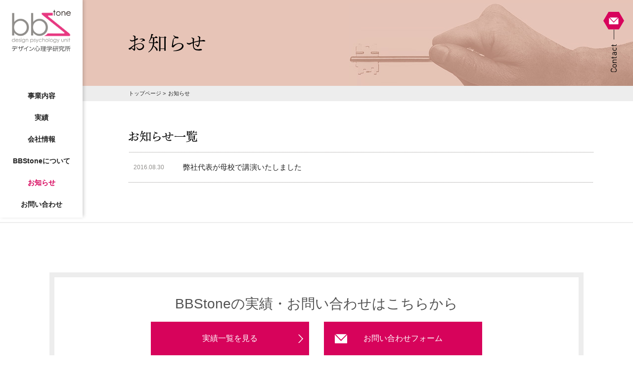

--- FILE ---
content_type: text/html; charset=UTF-8
request_url: https://www.bbstonedpu.com/news/date/2016/08/?post_type=news
body_size: 6160
content:
<!DOCTYPE html>
<html lang="ja" id="scrolltop" prefix="og: http://ogp.me/ns#">
<head>
<meta charset="UTF-8">
<meta http-equiv="X-UA-Compatible" content="IE=edge">
<title>8月 | 2016 | 株式会社BBStoneデザイン心理学研究所</title>
<meta name="description" content="日比野治雄が提唱『デザイン界の産業革命を～ユニバーサルデザインをも包含するパラダイム』今まで主観的でしかなかったデザインの見やすさ、安全性、使いやすさ、印象などを、心理学・工学の視点から客観的に評価・測定する日本初の技術">
<meta name="keywords" content="デザイン心理学とは,千葉大学,大学院,工学研究科,デザイン心理学研究室">
<meta name="format-detection" content="telephone=no,address=no,email=no">
<meta name="viewport" content="width=device-width, initial-scale=1.0" id="vp">
<meta property="og:locale" content="ja_JP">
<meta property="og:title" content="株式会社BBStoneデザイン心理学研究所">
<meta property="og:url" content="http://www.bbstonedpu.com/">
<meta property="og:type" content="website">
<meta property="og:image" content="/imgs/common/ogp.jpg">
<meta property="og:site_name" content="株式会社BBStoneデザイン心理学研究所">
<meta property="og:description" content="日比野治雄が提唱『デザイン界の産業革命を～ユニバーサルデザインをも包含するパラダイム』今まで主観的でしかなかったデザインの見やすさ、安全性、使いやすさ、印象などを、心理学・工学の視点から客観的に評価・測定する日本初の技術">
<link rel="shortcut icon" href="/imgs/common/favicon.ico">
<link rel="stylesheet" href="/css/common/base.css">
<link rel="stylesheet" href="/css/common/base_rwd.css">
<link rel="stylesheet" href="/css/news/style.css">
<script>
  (function(i,s,o,g,r,a,m){i['GoogleAnalyticsObject']=r;i[r]=i[r]||function(){
  (i[r].q=i[r].q||[]).push(arguments)},i[r].l=1*new Date();a=s.createElement(o),
  m=s.getElementsByTagName(o)[0];a.async=1;a.src=g;m.parentNode.insertBefore(a,m)
  })(window,document,'script','https://www.google-analytics.com/analytics.js','ga');

  ga('create', 'UA-101998415-1', 'auto');
  ga('send', 'pageview');

</script>
</head>
<body>
<header>
	<div class="nav-global" id="nav-global-js">
		<div class="header-area">
			<div class="logo">
				<a href="/">
					<h1><img src="/imgs/top/logo.png" alt="bbStone design psychology unit"></h1>
					<p class="logo-txt"><img src="/imgs/top/logo_txt.png" alt="デザイン心理学研究所"></p>
				</a>
			</div>
		</div>
		<nav class="nav-global-item">
			<ul>
				<li><a href="/service/" title="事業内容">事業内容</a></li>
				<li ><a href="/works/" title="実績">実績</a></li>
				<li><a href="/company/" title="会社情報">会社情報</a></li>
				<li><a href="/about/" title="BBStoneについて">BBStoneについて</a></li>
				<li class="current"><a href="/news/" title="お知らせ">お知らせ</a></li>
				<li><a href="/contact/" title="お問い合わせ">お問い合わせ</a></li>
			</ul>
		</nav>
	</div>
	<div class="nav-global-mobile" id="nav-globalmoblie-js">
		<div class="logo">
			<a href="/">
				<h1><img src="/imgs/top/logo.png" alt="bbStone design psychology unit"></h1>
				<p class="logo-txt"><img src="/imgs/top/logo_txt.png" alt="デザイン心理学研究所"></p>
			</a>
		</div>
		<div class="header-menu header-menu-js">
			<span class="wrap">
				<span class="line"></span>
				<span class="line"></span>
				<span class="line"></span>
			</span>
		</div>
		<nav class="nav-global-item" id="nav-global-item-js">
			<ul>
				<li ><a href="/" title="TOP">TOP</a></li>
				<li><a href="/service/" title="事業内容">事業内容</a></li>
				<li ><a href="/works/" title="実績">実績</a></li>
				<li><a href="/company/" title="会社情報">会社情報</a></li>
				<li><a href="/about/" title="BBStoneについて">BBStoneについて</a></li>
				<li class="current"><a href="/news/" title="お知らせ">お知らせ</a></li>
				<li class="contact"><a href="/contact/" title="お問い合わせ">お問い合わせ</a></li>
			</ul>
		</nav>
	</div>
</header>
<div class="other_area"></div><div class="header-link header-link-lower">
	<div class="contact">
		<a href="/contact/"><img src="/imgs/top/ico_contact.svg" alt=""></a>
		<p class="img-contact"><img src="/imgs/common/contact.svg" alt=""></p>
	</div>
</div>
<div class="page-header">
	<h2><img src="/imgs/news/page_title.svg" alt="お知らせ"></h2>
</div>
<div class="breadcrumbs">
	<ul class="breadcrumbs-list clearfix">
		<li><a href="/">トップページ</a> &gt;</li>
		<li>お知らせ</li>
	</ul>
</div>
<section class="main-wrapper">
	<div class="contents-inner">
		<div class="main-contents">
			<h3><img src="/imgs/news/ttl_list.svg" alt="お知らせ一覧"></h3>
			<ul class="news-list">
				<li>
					<div class="date">2016.08.30</div>
					<div class="title"><a href="https://www.bbstonedpu.com/news/14/">弊社代表が母校で講演いたしました</a></div>
				</li>
			</ul>
		</div>
	</div>
	<div class="contact-area">
		<p class="txt">BBStoneの実績・お問い合わせはこちらから</p>
		<div class="btn-area">
			<div class="btn-works"><a href="/works/">実績一覧を見る</a></div>
			<div class="btn-contact"><a href="/contact/">お問い合わせフォーム</a></div>
		</div>
	</div>
</section>
<div class="page-top"><a href="#scrolltop"><img src="/imgs/common/pagetop.svg" alt=""></a></div>
<footer>
	<div class="footer-global">
		<div class="footer-contents">
			<h2 class="ttl">株式会社BBStoneデザイン心理学研究所</h2>
			<p class="txt">〒260-0856<br>
			千葉市中央区亥鼻1-8-15<br>千葉大亥鼻イノベーションプラザ201<br>
			TEL: 043-223-5522</p>
		</div>
		<p class="copyright">
			<small>Copyright &copy; BBStone,Co.Ltd ALL rights reserved.　<br><a href="https://www.shiki-design.com/" target="_blank">Produced by Shiki-design.</a></small>
		</p>
	</div>
</footer>
<script src="//ajax.googleapis.com/ajax/libs/jquery/2.2.4/jquery.min.js"></script>
<script src="/js/common.js"></script>
</body>
</html>

--- FILE ---
content_type: text/css
request_url: https://www.bbstonedpu.com/css/common/base.css
body_size: 13519
content:
@charset "UTF-8";

/**
 *	
 *	Apply Style： common
 *	Style Name： /css/common/base.css
 *	
 */

/*------------------------------------------
 *	Reset:サイト共通
------------------------------------------*/
html,body,div,span,object,iframe,h1,h2,h3,h4,h5,h6,p,blockquote,pre,abbr,address,cite,code,del,dfn,em,img,ins,kbd,q,samp,small,strong,sub,sup,var,b,i,dl,dt,dd,ol,ul,li,fieldset,form,label,legend,table,caption,tbody,tfoot,thead,tr,th,td,article,aside,canvas,details,figcaption,figure,header,hgroup,footer,menu,nav,section,summary,time,mark,audio,video {
	margin:0;
	padding:0;
	border:0;
	outline:0;
	font-size:100%;
	vertical-align:baseline;
	background:transparent;
}

body {
	line-height:1;
}

article,aside,details,figcaption,figure,footer,header,hgroup,menu,nav,section { 
	display:block;
}

nav,ul {
	list-style:none;
}

blockquote,q {
	quotes:none;
}

blockquote:before,blockquote:after,q:before,q:after {
	content:'';
	content:none;
}

a {
	margin:0;
	padding:0;
	font-size:100%;
	vertical-align:baseline;
	background:transparent;
	text-decoration:none;
	outline:none;
}

table {
	border-collapse:collapse;
	border-spacing:0;
}

img {
	vertical-align:top;
	border:0;
	max-width:100%;
}

input,select,textarea {
	margin:0;
	padding:0;
	vertical-align:baseline;
}

/*------------------------------------------
 *	html
------------------------------------------*/
html {
	font-size:62.5%;
	-webkit-text-size-adjust:100%;
}

/*------------------------------------------
 *	body
------------------------------------------*/
body {
    color:#222;
    font-family:"游ゴシック", "Yu Gothic", YuGothic, "ヒラギノ角ゴ Pro W3", "Hiragino Kaku Gothic Pro", "メイリオ", Meiryo, Verdana, "ＭＳ Ｐゴシック", sans-serif;
    font-size:14px;
	font-size:1.4rem;
	min-width:1120px;
	position:relative;
}

.is-hide {
	position: fixed;
	width:100%;
/* 	height:100%;
 */}


/*------------------------------------------
 *	Link
------------------------------------------*/
a:link {
	color:#222;
	text-decoration:none;
}

a:visited {
	color:#222;
	text-decoration:none;
}

a:hover {
	color:#d7035b;
	text-decoration:underline;
}

a:active {
	color:#d7035b;
	text-decoration:underline;
}

a:focus {
	text-decoration:none;
}

/*------------------------------------------
 *	header
------------------------------------------*/
.header-menu {
    display: none;
}

#nav-global-top-js {
	padding:0 20px 0 20px;
	width:167px;
	box-sizing:border-box;
}

#nav-globalerror-js {
	padding:0 20px 0 20px;
	width:167px;
	box-sizing:border-box;
}


#nav-global-top-js .logo {
	margin:20px 0 80px 0;	
}

#nav-globalerror-js .logo {
    margin: 20px 0 80px;
}

#nav-globalmoblie-js {
	display:none;	
}

.nav-global {
	position:absolute;
	left:0;
	top:0;
	z-index:200;
	width:127px;
	height:100%;
	padding:20px 20px 0 20px;
	background:#fff;
	box-shadow:2px -2px 7px 0 rgba(0,0,0,.2);
}

.nav-global .logo {
	padding:0 4px 0 4px;
	margin:0 0 80px 0;	
}

.nav-global .logo .logo-txt {
	margin:6px 0 0 0;	
}

.nav-global-item li {
	margin:0 0 30px 0;
	text-align:center;
	font-weight:bold;
}

.nav-global-item li.current a {
	color:#d7035b;
}

.nav-global-item li a:hover {
	text-decoration:none;
}

.nav-global-item li a {
	transition:all 0.2s ease 0s;
}

#header-link-js {
	width:58px;
	box-sizing:border-box;
	padding:24px 8px 0 8px;	
}

.header-link {
	position:absolute;
	right:0;
	top:0;
	z-index:200;
	width:42px;
	height:100%;
	padding:0 8px 0 8px;
	background:#fff;
}

.header-link .contact a {
	display:block;
	transition:all 0.3s ease 0s;
	position:relative;
	z-index:2;
}

.header-link .contact a:hover {
	transform:scale(1.1,1.1);
}

.header-link .contact .img-contact {
	text-align:center;
	height:88px;
}

.header-link .contact .img-contact:before {
	background:#222 none repeat scroll 0 0;
	top:60px;
	content:"";
	display:block;
	height:20px;
	left:50%;
	position:absolute;
	width:1px;
}

.header-link .contact .img-contact img {
	width:12px;
	height:auto;
	padding:30px 0 0 0;
}


.header-link .contact .txt-contact {
	font-family:"Arial Black", Gadget, sans-serif;
	font-size:11px;
	font-size:1.1rem;
	writing-mode:vertical-rl;
	-ms-writing-mode:tb-rl;
	-webkit-writing-mode:vertical-rl;
	transform:rotate(180deg);
	padding:0 15px 39px 16px;
	position:relative;
}

.header-link .contact .txt-contact:before {
	background:#222 none repeat scroll 0 0;
	bottom:0;
	content:"";
	display:block;
	height:30px;
	left:50%;
	position:absolute;
	width:1px;
}

.header-link-lower {
	position:fixed;
	right:10px;
	top:0;
	z-index:10;
	width:42px;
	height:auto;
	padding:24px 8px 0 8px;
	background:none;
}

.other_area {
   	background: rgba(255, 255, 255, 0.9);
    display: none;
    height: 100%;
    position: fixed;
    top: 0;
    width: 100%;
    z-index:110;
}

/*------------------------------------------
 *	header-mobile
------------------------------------------*/
.nav-global-btn {
	display:none;	
}

.nav-haader-lower {
	display:none;	
}

#nav-mobile-js {
	display:none;	
}

/*------------------------------------------
 *	footer
------------------------------------------*/
footer {
	overflow:hidden;
	position:relative;
	height: 220px;
}

footer:before {
	background:#112456;
	content:"";
	height: 220px;
	left:0;
	margin:0 -10% 0;
	position:absolute;
	top:0;
	transform:rotate(2deg);
	transform-origin:left center 0;
	width:120%;
	z-index:-1;
}

footer:after {
	background:#ededed;
	content:"";
	height:180px;
	left:0;
	margin:0 -10% 0;
	position: absolute;
	top:0;
	transform:rotate(-2deg);
	transform-origin:right center 0;
	width:120%;
	z-index: -2;
}

.footer-global {
	margin:0 auto;
	overflow:hidden;
	padding:70px 0 0 0;
	width:1080px;
}

.footer-global .footer-contents {
	width:400px;
	float:left;
	color:#fefefe;
}

.footer-global .footer-contents .ttl {
	font-size:16px;
	font-size:1.6rem;
	margin:0 0 20px 0;
	font-weight:normal;
}

.footer-global .footer-contents .txt {
	font-size:13px;
	font-size:1.3rem;
	line-height:1.8;
}

.footer-global .copyright {
	font-size:11px;
	font-size:1.1rem;
	margin: 110px 0 0 0;
	color:#fff;
	float:right;
}

.footer-global .copyright br {
	display:none;
}

.footer-global .copyright a {
	color:#fff;
	text-decoration:underline;
}

.footer-global .copyright a:hover {
	text-decoration:none;
}

/*------------------------------------------
 *	page-header
------------------------------------------*/
.page-header {
	width:100%;
	height:174px;
	background:url(/imgs/common/bg_pagetitle.jpg) right 7px #e7c4b7 no-repeat;
	overflow:hidden;	
}

.page-header h2 {
	width:940px;
	height:174px;
	margin:0 auto;
	padding:0 0 0 180px;
	position:relative;
}



/*------------------------------------------
 *	main-wrapper ,container 共通パーツ
------------------------------------------*/

.main-wrapper:after {
	visibility:hidden;
	clear:both;
	display:block;
	content:" ";
	height:0;
	font-size:0;
}

.container {
	padding:96px 0 0 0;
	background:#009c53;
	overflow:hidden;	
}

.contents-wrapper {
	border:6px solid #d5c2a2;
	border-radius:10px;
	background:#fff;
}

/*------------------------------------------
 *	breadcrumbs
------------------------------------------*/
.breadcrumbs {
	width:100%;
	background:#ededed;
	padding:10px 0 10px 0;
}

.breadcrumbs .breadcrumbs-list {
	padding:0 0 0 180px;
	width:940px;
	margin:0 auto;
}

.breadcrumbs .breadcrumbs-list li {
	color:#222;
	float:left;
	margin:0 5px 0 0;
	font-size:11px;
	font-size:1.1rem;
}

.breadcrumbs-list li a {
	color:#222;
	text-decoration:none;
}

.breadcrumbs-list li a:visited {
	color:#222;
	text-decoration:none;
}

.breadcrumbs-list li a:hover {
	color:#d7035b;
    text-decoration:none;
}

/*------------------------------------------
 *	sec-ttl contents-ttl タイトル共通
------------------------------------------*/
.section .sec-ttl {
	color:#111;
	font-size:38px;
	font-size:3.8rem;
	font-weight:bold;
	padding:0 0 20px 47px;
	border-bottom:6px solid #dfd3bf;
	background:url(/resonya/imgs/common/illust_mainttl01.png) 5px 0 no-repeat;
	background-size:26px 46px;
	position:relative;
}

.section .sec-ttl:after {
	background:url(/resonya/imgs/common/illust_mainttl02.png) 0 0 no-repeat;
	background-size:36px 41px;
	content:"";
	display:block;
	position:absolute;
	right:4px;
	bottom:-2px;
	z-index:1;
	width:36px;
	height:41px;
}

.section .contents-ttl {
	color:#fff;
	font-size:26px;
	font-size:2.6rem;
	letter-spacing:0.05em;
	font-weight:normal;
	padding:11px 0 11px 25px;
	border-radius:6px;
	background:#009c53;
	position:relative;
}

.section .contents-ttl:after {
	background:url(/resonya/imgs/common/illust_ttl_h3.png) 0 0 no-repeat;
	background-size:120px 80px;
	content:"";
	display:block;
	position:absolute;
	right:39px;
	top:-32px;
	z-index:1;
	width:120px;
	height:80px;
}


/*------------------------------------------
 *	btn-outlink
------------------------------------------*/
.btn-outlink {
	font-size:16px;
	font-size:1.6rem;
	font-weight:bold;
	text-align:right;
	letter-spacing:0.03em;	
}

.btn-outlink a {
	color:#292929;
	text-decoration:none;
	display:inline-block;
	text-align:center;
	background:url(/resonya/imgs/common/ico_outlink.png) #d5c2a2 94% center no-repeat;
	background-size:18px 14px;
	border-radius:25px;
	padding:13px 0 13px 0;
	border:3px solid #d5c2a2;
}

.btn-outlink-movie {
	margin:0 0 65px 0;	
}

.btn-outlink-movie a {
	width:440px;
}

.btn-outlink a:hover {
	background:url(/resonya/imgs/common/ico_outlink_hover.png) #fff 94% center no-repeat;
	background-size:18px 14px;
	color:#b99f73;
	border:3px solid #d5c2a2;
}

/*------------------------------------------
 *	sns-btn
------------------------------------------*/
.sns-btn {
	width:50%;
	float:right;
	overflow:hidden;
}

.sns-btn .inner {
	float:right;
	margin:0 0 0 20px;
}

/*------------------------------------------
 *	nav-local
------------------------------------------*/
.nav-local-area {
	padding:92px 0 0 0;
	background-image:-webkit-linear-gradient(left, #009e50, #009e50 2px, transparent 2px, transparent 2px);
	background-image:-ms-linear-gradient(left, #009e50, #009e50 2px, transparent 2px, transparent 2px);
	background-image:linear-gradient(to right, #009e50, #009e50 2px, transparent 2px, transparent 2px);
	background-size:4px 2px;
	background-position:top;
	background-repeat:repeat-x;
	font-weight:bold;
}

.nav-local {
	/* overflow:hidden; */
	display:table;
	width:100%;
	position:relative;
}

.nav-local-movie:after {
	background:url(/resonya/imgs/movie/illust_localnav_movie.png) 0 0 no-repeat;
	background-size:115px 71px;
	content:"";
	display:block;
	position:absolute;
	left:29px;
	top:-60px;
	z-index:1;
	width:115px;
	height:71px;
}

.nav-local-collection:after {
	background:url(/resonya/imgs/collection/illust_localnav_collection.png) 0 0 no-repeat;
	background-size:63px 71px;
	content:"";
	display:block;
	position:absolute;
	left:31px;
	top:-65px;
	z-index:1;
	width:63px;
	height:71px;
}

.nav-local-sns:after {
	background:url(/resonya/imgs/sns/illust_localnav_sns.png) 0 0 no-repeat;
	background-size:107px 55px;
	content:"";
	display:block;
	position:absolute;
	left:33px;
	top:-55px;
	z-index:1;
	width:107px;
	height:55px;
}

.nav-local-special:after {
	background:url(/resonya/imgs/special/illust_localnav_special.jpg) 0 0 no-repeat;
	background-size:74px 81px;
	content:"";
	display:block;
	position:absolute;
	left:23px;
	top:-81px;
	z-index:1;
	width:74px;
	height:81px;
}

.nav-local .nav-local-ttl {
	display:table-cell;
	border-radius:10px 0 0 10px;	
	background:#ed6d34;
	padding:30px 0 30px 32px;
	font-size:16px;
	font-size:1.6rem;
	line-height:20px;
	width:288px;
	vertical-align:middle;
	box-sizing:border-box;
}

.nav-local .nav-local-ttl a {
	color:#fff;
	text-decoration:underline;
	display:inline-block;
	padding:0 28px 0 0;
	background:url(/resonya/imgs/common/arrow_circle.png) right center no-repeat;
	background-size:20px 20px;
}

.nav-local .nav-local-ttl a:visited {
	color:#fff;
	text-decoration:underline;
}

.nav-local .nav-local-ttl a:hover {
	color:#fff;
	text-decoration:none;
}

.nav-local .nav-local-list {
	font-size:16px;
	font-size:1.6rem;
	display:table-cell;
	vertical-align:middle;
	padding:22px 0 0 32px;
	border-right:3px solid #ed6d34;
	border-top:3px solid #ed6d34;
	border-bottom:3px solid #ed6d34;
	border-radius:0 10px 10px 0;
	overflow:hidden;
}

.nav-local .nav-local-list li {
	float:left;
	margin:0 30px 22px 0;	
}

.nav-local .nav-local-list li a {
	color:#007e40;
	text-decoration:underline;
	display:inline-block;
	padding:0 15px 0 0;
	background:url(/resonya/imgs/common/arrow_right_green.png) right center no-repeat;
	background-size:8px 10px;	
}

.nav-local .nav-local-list li a:visited {
	color:#007e40;
	text-decoration:underline;
	background:url(/resonya/imgs/common/arrow_right_green.png) right center no-repeat;
	background-size:8px 10px;	
}

.nav-local .nav-local-list li a:hover {
	color:#ff9200;
	text-decoration:none;
	background:url(/resonya/imgs/common/arrow_right_orange.png) right center no-repeat;
	background-size:8px 10px;	
}


/*------------------------------------------
 *	pagetop
------------------------------------------*/
.page-top {
	right:40px;
	bottom:165px;
	width:55px;
	z-index:10;
	position:absolute;
}

.page-top img {
	width:55px;
	height:auto;
}

.page-top a {
	display:block;
	transition:transform 0.3s ease 0s;
}

.page-top a:hover {
	transform:translateY(-8px);
}

/*------------------------------------------
 *	clearfix
------------------------------------------*/

.clearfix::after {
	content: "";
	display: table;
	clear: both;
}

.is-disp-pc {display: block;}
.is-disp-mobile {display: none;}

--- FILE ---
content_type: text/css
request_url: https://www.bbstonedpu.com/css/common/base_rwd.css
body_size: 9476
content:
@charset "UTF-8";

/**
 *	
 *	Apply Style： common
 *	Style Name： /css/common/base_rwd.css
 *	
 */

/**
 *	
 *	レスポンシブスタイル
 *	
 */

@media all and (max-width: 767px) {
	
/*------------------------------------------
 *	body
------------------------------------------*/
body {
	min-width:inherit;
	-webkit-tap-highlight-color:rgba(0,0,0,0);
	line-height:1.8;
}

/*------------------------------------------
 *	Link
------------------------------------------*/
a:hover {
	color:#222;
	text-decoration:underline;
}

a:active {
	color:#222;
	text-decoration:underline;
}


/*------------------------------------------
 *	header
------------------------------------------*/
header {
    /* position: fixed; */
	position: absolute;
    top: 0;
    width: 100%;
    z-index: 200;	
}

.nav-global-mobile {
	padding:5px 0 5px 0;
	width:100%;
	position:relative;
	z-index:200;
	background:#fff;
	box-sizing:border-box;
	margin:0 auto;
}

.nav-global-mobile .logo {
	width:95px;
	margin:0 0 0 20px;
	padding:0;
}

.other_area {
   	background: rgba(255, 255, 255, 0.9);
    display: none;
    height: 100%;
    position: fixed;
    top: 0;
    width: 100%;
    z-index:110;
}

#nav-global-top-js {
	display:none;
}

#nav-globalerror-js {
	display:none;
}

#nav-global-top-js {
	padding:0 20px 0 20px;
	width:167px;
	box-sizing:border-box;
}

#nav-global-top-js .logo {
	margin:20px 0 80px 0;	
}

#nav-global-js {
	display:none;	
}

#nav-globalmoblie-js {
	display:block;	
}

/*.nav-global-mobile .header-area {
	padding-top:71px;
	height:auto;
}

.nav-global-mobile .fixed-area {
	height: 71px;
    padding-top: 0;
    position: fixed;
    top: 0;
    width: 100%;
	z-index:200;
	background:#fff;
}*/


/*.nav-global-mobile .logo {
	width:95px;
	margin:0 0 0 20px;
	float:left;
	padding:0;
}*/

/*.nav-global-mobile .logo {
	position:absolute;
	left:20px;
	top:5px;
}*/

.nav-global-mobile .logo h1 {
	margin:0 0 5px 0;
}

.nav-global-mobile .logo h1 img {
	width:75px;
	height:auto;
}

.nav-global-mobile .logo .logo-txt {
	margin:0;
	line-height:1;
}

.nav-global-mobile .logo .logo-txt img {
	width:95px;
	height:auto;
}
.nav-global-item {
	/* background: rgba(255, 255, 255, 0.9); */
    left: 0;
    padding: 0;
    position: absolute;
    top: 71px;
    width: 100%;
    overflow-y: auto;
	display: none;
    opacity: 0;
}

.nav-global-mobile .nav-global-item ul {
	padding:0 0 50px 0;	
}

.nav-global-mobile .nav-global-item li {
	margin:0 0 10px 0;
	font-size:15px;
	font-size:1.5rem;
	text-align:center;
	font-weight:bold;
}

.nav-global-mobile .nav-global-item li a {
	display:block;
	padding:10px 20px;
}

.nav-global-item li a {
	transition:none;
}

.nav-global-mobile .nav-global-item li.contact {
	padding:0 30px 0 30px;
	height:50px;
	font-size:16px;
	font-size:1.6rem;
}

.nav-global-mobile .nav-global-item li.contact a {
	color:#fff;
	padding:15px 0 15px 0;
	display:block;
	background:url(/imgs/common/ico_mail.svg) #d7035b 10px center no-repeat;
	background-size:25px 19px;
}


#header-link-js {
	width:58px;
	box-sizing:border-box;
	padding:24px 8px 0 8px;
	display:none;	
}

.header-link {
	position:absolute;
	right:10px;
	top:0;
	z-index:200;
	width:42px;
	height:100%;
	padding:0 8px 0 8px;
	background:#fff;
}

.header-link .contact a {
	display:block;
	transition:all 0.3s ease 0s;
	position:relative;
	z-index:2;
}

.header-link .contact a:hover {
	transform:scale(1.1,1.1);
}

.header-link .contact .txt-contact {
	font-family:"Arial Black", Gadget, sans-serif;
	font-size:11px;
	font-size:1.1rem;
	writing-mode:vertical-rl;
	-ms-writing-mode:tb-rl;
	-webkit-writing-mode:vertical-rl;
	transform:rotate(180deg);
	padding:0 15px 39px 16px;
	position:relative;
}

.header-link .contact .txt-contact:before {
	background:#222 none repeat scroll 0 0;
	bottom:0;
	content:"";
	display:block;
	height:30px;
	left:50%;
	position:absolute;
	width:1px;
}

.header-link-lower {
	display:none;
}

.header-menu {
    display: block;
    height: 50px;
    position:absolute;
    width: 50px;
    z-index: 100;
	top:10px;
	right:0;
}

.header-menu .wrap {
    display: block;
    height: 19px;
    left: 50%;
    position: absolute;
    top: 50%;
	-webkit-transform: translate(-50%, -50%);
    transform: translate(-50%, -50%);
    width: 23px;
}

.header-menu .line {
    background-color: #d7035b;
    display: block;
    height: 3px;
    position: absolute;
    width: 100%;
}

.header-menu .line:first-child {
	-webkit-animation:0.75s ease 0s normal forwards 1 running a;
    animation: 0.75s ease 0s normal forwards 1 running a;
    top: 0;
}
.header-menu .line:nth-child(2) {
    opacity: 1;
    top: 8px;
    transition: all 0.25s ease 0.25s;
}
.header-menu .line:nth-child(3) {
    -webkit-animation: 0.75s ease 0s normal forwards 1 running b;
	animation: 0.75s ease 0s normal forwards 1 running b;
    bottom: 0;
}

.header-menu.is-active .line:first-child {
	-webkit-animation: 0.75s ease 0s normal forwards 1 running c;
    animation: 0.75s ease 0s normal forwards 1 running c;
    top: 2px;
}
.header-menu.is-active .line:nth-child(2) {
    opacity: 0;
}
.header-menu.is-active .line:nth-child(3) {
	-webkit-animation: 0.75s ease 0s normal forwards 1 running d;
    animation: 0.75s ease 0s normal forwards 1 running d;
    bottom: 2px;
}
@keyframes a {
	0% {
	    transform: translateY(6px) rotate(45deg);
	}
	50% {
	    transform: translateY(6px) rotate(0deg);
	}
	100% {
	    transform: translateY(0px) rotate(0deg);
	}
}
@keyframes b {
	0% {
	    transform: translateY(-6px) rotate(-45deg);
	}
	50% {
	    transform: translateY(-6px) rotate(0deg);
	}
	100% {
	    transform: translateY(0px) rotate(0deg);
	}
}
@keyframes c {
	0% {
	    transform: translateY(0px) rotate(0deg);
	}
	50% {
	    transform: translateY(6px) rotate(0deg);
	}
	100% {
	    transform: translateY(6px) rotate(45deg);
	}
}
@keyframes d {
	0% {
	    transform: translateY(0px) rotate(0deg);
	}
	50% {
	    transform: translateY(-6px) rotate(0deg);
	}
	100% {
	    transform: translateY(-6px) rotate(-45deg);
	}
}

@-webkit-keyframes a {
	0% {
	    transform: translateY(6px) rotate(45deg);
	}
	50% {
	    transform: translateY(6px) rotate(0deg);
	}
	100% {
	    transform: translateY(0px) rotate(0deg);
	}
}
@-webkit-keyframes b {
	0% {
	    transform: translateY(-6px) rotate(-45deg);
	}
	50% {
	    transform: translateY(-6px) rotate(0deg);
	}
	100% {
	    transform: translateY(0px) rotate(0deg);
	}
}
@-webkit-keyframes c {
	0% {
	    transform: translateY(0px) rotate(0deg);
	}
	50% {
	    transform: translateY(6px) rotate(0deg);
	}
	100% {
	    transform: translateY(6px) rotate(45deg);
	}
}
@-webkit-keyframes d {
	0% {
	    transform: translateY(0px) rotate(0deg);
	}
	50% {
	    transform: translateY(-6px) rotate(0deg);
	}
	100% {
	    transform: translateY(-6px) rotate(-45deg);
	}
}

nav.is-open {
    animation-duration: 0.5s;
    animation-name: fade-in;
    display: block;
    opacity: 1;
}

.other_area.is-open {
    animation-duration: 0.5s;
    animation-name: fade-in;
    display: block;
    opacity: 1;
}

@keyframes fade-in {
  0% {
    opacity: 0;
  }

  100% {
    opacity: 1;
  }
}


/*------------------------------------------
 *	page-header
------------------------------------------*/
.page-header {
	width:100%;
	height:295px;
	background:url(/imgs/common/bg_pagetitle_mobile.jpg) right center #e7c4b7 no-repeat;
	background-size:305px 116px;
	overflow:hidden;	
}

.page-header h2 {
	width:100%;
	height:295px;
	margin:0;
	padding:0;
	position:relative;
	text-align:center;
}

/*------------------------------------------
 *	breadcrumbs
------------------------------------------*/
.breadcrumbs {
	padding:8px 20px 8px 20px;
	box-sizing:border-box;
}

.breadcrumbs .breadcrumbs-list {
	padding:0;
	width:100%;
	margin:0;
}

.breadcrumbs .breadcrumbs-list li {
	color:#222;
	float:left;
	margin:0 5px 0 0;
}

/*------------------------------------------
 *	pagetop
------------------------------------------*/
.page-top {
	right:10px;
	bottom:240px;
	width:40px;
	z-index:10;
	position:absolute;
}

.page-top img {
	width:40px;
	height:auto;
}

.page-top a {
	display:block;
	transition:none;
}

.page-top a:hover {
	transform:translateY(-8px);
}

/*------------------------------------------
 *	footer
------------------------------------------*/
footer {
	height:260px;
}

footer:before {
	background:#112456;
	content:"";
	height:260px;
	left:0;
	margin:0 -10% 0;
	position:absolute;
	top:0;
	transform:rotate(4deg);
	transform-origin:left center 0;
    width:120%;
    z-index:-1;
}

footer:after {
	background:#ededed;
	content:"";
	height:200px;
	left:0;
	margin:0 -10% 0;
	position: absolute;
	top:0;
	transform:rotate(-4deg);
	transform-origin:right center 0;
	width:120%;
	z-index: -2;
}

.footer-global {
	margin:0 auto;
	overflow:hidden;
	padding:60px 10px 0;
	width:100%;
	box-sizing:border-box;
}

.footer-global .footer-contents {
	width:auto;
	float:none;
	color:#fefefe;
}

.footer-global .footer-contents .ttl {
	font-size:15px;
	font-size:1.5rem;
	margin:0 0 20px 0;
	font-weight:normal;
}

.footer-global .footer-contents .txt {
	font-size:13px;
	font-size:1.3rem;
	line-height:1.5;
}

.footer-global .copyright {
	font-size:8px;
	font-size:0.8rem;
	margin:20px 0 0 0;
	color:#fff;
	float:none;
	text-align:center;
	line-height:1.3;
}

.footer-global .copyright br {
	display:block;
}

.footer-global .copyright a {
	color:#fff;
	text-decoration:underline;
}

.footer-global .copyright a:hover {
	text-decoration:none;
}
.is-disp-pc {display: none;}
.is-disp-mobile {display: block;}
}

--- FILE ---
content_type: text/css
request_url: https://www.bbstonedpu.com/css/news/style.css
body_size: 8640
content:
@charset "UTF-8";

/**
 *	
 *	Apply Style： news
 *	Style Name： /css/news/style.css
 *	
 */

/*------------------------------------------
 *	page-header
------------------------------------------*/
.page-header h2 img {
	width:155px;
	height:auto;
	position:absolute;
	left:180px;
	top:50%;
	transform:translateY(-50%);
}

/*------------------------------------------
 *	contents
------------------------------------------*/
.main-wrapper {
	width:100%;
}

.contents-inner {
	width:100%;
	border-bottom:2px solid #ededed;
}

.main-contents {
	width:940px;
	margin:0 auto;
	padding:60px 0 60px 180px;
	background:#fff;
	overflow:hidden;
}

.main-contents h3 {
	width:139px;
	margin:0 0 20px 0;
}

.main-contents .news-list {
	padding:20px 0 0 0;
	background-image:linear-gradient(to right, #908e8b, #908e8b 1px, transparent 1px, transparent 1px);
	background-position:center top;
	background-repeat:repeat-x;
	background-size:2px 1px;
}

.news-list li {
	margin:0 0 20px 0;
	padding:0 0 20px 0;
	background-image:linear-gradient(to right, #908e8b, #908e8b 1px, transparent 1px, transparent 1px);
	background-position:left bottom;
	background-repeat:repeat-x;
	background-size:2px 1px;
	overflow:hidden;
}

.news-list li .date {
	width:70px;
	margin:0 30px 0 0;
	padding:0 0 0 10px;
	font-size:12px;
	font-size:1.2rem;
	color:#908e8b;
	float:left;
	line-height:1.9;
}

.news-list li .title {
	font-size:1.5px;
	font-size:1.5rem;
	float:left;
	width:830px;
	line-height:1.5;
}

.article {
	width:640px;
	float:left;
}

.article h2 {
	font-size:26px;
	font-size:2.6rem;
	color:#525252;
	font-weight:bold;
	line-height:1.5;
}

.article .date {
	color:#908e8b;
	margin:10px 0 50px 0;
}

.article p {
	margin:0 0 20px 0;
	line-height:1.5;
	word-break:break-all;
}

.article a {
	text-decoration:underline;
}

.article a:hover {
	text-decoration:none;
}

.sidebar {
	width:210px;
	float:right;
	margin:10px 0 0 0;	
}

.sidebar h3 {
	font-weight:bold;
	font-size:15px;
	font-size:1.5rem;
	margin:0 0 20px 0;
}

.sidebar .latest-list {
	padding:0 0 10px 0;
}

.sidebar .latest-list li {
	line-height:1.8;
	margin:0 0 35px 0;
}

.sidebar .archive-list li {
	margin:0 0 30px 0;
}

.pagi-nation {
	display:table;
	margin: 60px auto 0 auto;
}
.pagi-nation a {
	text-decoration: none;
}
.pagi-nation .pagi-nav {
	display:table-cell;
	padding:0 70px;
}
.pagi-nation .pagi-nav li {
	display:table-cell;
	font-size:16px;
	font-size:1.6rem;
	text-align:center;
	vertical-align:middle;
	padding:0 7px 0 7px;
}
.pagi-nation .prev,
.pagi-nation .next {
	display:table-cell;
	width: 6em;
	font-size:16px;
	font-size:1.6rem;
	text-align: center;
    vertical-align:middle;
}
.pagi-nation .list {
	display:table-cell;
	padding:0 70px;
}
.pagi-nation-single {margin:140px auto 0 auto;}

.contact-area {
	width:1080px;
	border:10px solid #ededed;
	padding:40px 0 30px 0;
	box-sizing:border-box;
	margin:100px auto 120px;
}

.contact-area .txt {
	font-size:28px;
	font-size:2.8rem;
	color:#525252;
	margin:0 0 22px 0;
	text-align:center;
	/* font-weight:bold; */
}

.contact-area .btn-area {
	width:670px;
	margin:0 auto;
	overflow:hidden;
}

.contact-area .btn-works {
	width:320px;
	text-align:center;
	height:70px;
	font-size:16px;
	font-size:1.6rem;	
	float:left;
}

.contact-area .btn-works a {
	color:#fff;
	padding:24px 0 24px 0;
	display:block;
	border:2px solid #d7035b;
	background:url(/imgs/common/ico_arrow_right.svg) #d7035b right 10px center no-repeat;
	background-size:10px 17px;
	transition:all 0.3s ease 0s;
}

.contact-area .btn-contact {
	width:320px;
	text-align:center;
	height:70px;
	font-size:16px;
	font-size:1.6rem;	
	float:right;
}

.contact-area .btn-contact a {
	color:#fff;
	padding:24px 0 24px 0;
	display:block;
	border:2px solid #d7035b;
	background:url(/imgs/common/ico_mail.svg) #d7035b 20px center no-repeat;
	background-size:25px 19px;
	transition:background-color 0.3s ease 0s;
}

.contact-area .btn-works a:visited,
.contact-area .btn-contact a:visited {
	color:#fff;
	text-decoration:none;
}

.contact-area .btn-works a:hover {
	color:#d7035b;
	background:url(/imgs/common/ico_arrow_rightpink.svg) #fff right 10px center no-repeat;
	background-size:10px 17px;	
	text-decoration:none;
}
.contact-area .btn-contact a:hover {
	color:#d7035b;
	background:url(/imgs/common/ico_mailpink.svg) #fff 20px center no-repeat;
	background-size:25px 19px;
	text-decoration:none;
}


@media all and (max-width: 767px) {
	
/*------------------------------------------
 *	page-header
------------------------------------------*/
.page-header h2 img {
	width:120px;
	height:auto;
	position:absolute;
	left:50%;
	top:60%;
	transform:translate(-50%,-60%);
}

/*------------------------------------------
 *	contents
------------------------------------------*/
.main-wrapper {
	width:100%;
}

.contents-inner {
	width:100%;
	border-bottom:none;
}

.main-contents {
	width:100%;
	box-sizing:border-box;
	padding:40px 10px 50px 10px;
}

.main-contents h3 {
	width:110px;
	margin:0 0 20px 0;
}

.main-contents .news-list {
	padding:20px 0 0 0;
	background-image:linear-gradient(to right, #908e8b, #908e8b 1px, transparent 1px, transparent 1px);
	background-position:center top;
	background-repeat:repeat-x;
	background-size:2px 1px;
}

.news-list li {
	margin:0 0 20px 0;
	padding:0 0 20px 0;
	background-image:linear-gradient(to right, #908e8b, #908e8b 1px, transparent 1px, transparent 1px);
	background-position:left bottom;
	background-repeat:repeat-x;
	background-size:2px 1px;
	overflow:hidden;
}

.news-list li a:hover{
	text-decoration:none;
}


.news-list li .date {
	width:auto;
	margin:0 0 15px 0;
	padding:0 0 0 0;
	font-size:12px;
	font-size:1.2rem;
	color:#908e8b;
	float:none;
	line-height:1.4;
}

.news-list li .title {
	font-size:1.4px;
	font-size:1.4rem;
	float:none;
	width:auto;
	line-height:1.4;
}

.article {
	width:auto;
	float:none;
}

.article h2 {
	font-size:18px;
	font-size:1.8rem;
	color:#525252;
	font-weight:bold;
	line-height:1.5;
}

.article .date {
	color:#908e8b;
	margin:10px 0 40px 0;
}

.article p {
	margin:0 0 20px 0;
	line-height:1.8;
}

.article a {
	text-decoration:underline;
}

.article a:hover {
	text-decoration:none;
}

.sidebar {
	width:auto;
	float:none;
	margin:40px 0 0 0;
	padding:40px 0 0 0;
	border-top:1px solid #e0e0e0
}

.sidebar h3 {
	font-weight:bold;
	font-size:14px;
	font-size:1.4rem;
	margin:0 0 15px 0;
}

.sidebar .latest-list {
	padding:0 0 10px 0;
}

.sidebar .latest-list li {
	line-height:1.8;
	margin:0 0 20px 20px;
	font-size: 13px;
}

.sidebar .archive-list li {
	margin:0 0 20px 20px;
	font-size: 13px;
}

.pagi-nation {
	display:table;
	margin:60px auto 0 auto;
}
.pagi-nation-single {
	margin:70px auto 0 auto;
}
.pagi-nation .pagi-nav {
	display:table-cell;
	padding:0 20px;
}
.pagi-nation .pagi-nav li {
	display:table-cell;
	font-size:14px;
	font-size:1.4rem;
	text-align:center;
	vertical-align:middle;
	padding:0 7px 0 7px;
}
.pagi-nation .prev,
.pagi-nation .next {
	display:table-cell;
	width: 6em;
	font-size:14px;
	font-size:1.4rem;
	text-align: center;
    vertical-align:middle;
}
.pagi-nation .list {
	padding:0 20px;
	text-align:center;
	font-size:14px;
	font-size:1.4rem;
	display:table-cell;
}

.contact-area {
	width:auto;
	border:5px solid #ededed;
	padding:20px;
	box-sizing:border-box;
	margin:0 20px 60px 20px;
}

.contact-area .txt {
	font-size:20px;
	font-size:2rem;
	color:#525252;
	margin:0 0 15px 0;
	text-align:center;
	line-height:1.3;
	/* font-weight:bold; */
}

.contact-area .btn-area {
	width:auto;
	margin:0 auto;
	overflow:hidden;
}


.contact-area .btn-works {
	width:100%;
	text-align:center;
	height:50px;
	font-size:14px;
	font-size:1.4rem;	
	float:none;
}

.contact-area .btn-works a {
	color:#fff;
	padding:9px 0 9px 0;
	display:block;
	background:url(/imgs/common/ico_arrow_right.svg) #d7035b right 10px center no-repeat;
	background-size:6px 10px;
	transition:none;
}

.contact-area .btn-contact {
	width:100%;
	text-align:center;
	height:50px;
	font-size:14px;
	font-size:1.4rem;	
	float:none;
	margin:20px 0 0 0;
}

.contact-area .btn-contact a {
	color:#fff;
	padding:9px 0 9px 0;
	display:block;
	background:url(/imgs/common/ico_mail.svg) #d7035b 10px center no-repeat;
	background-size:15px 11px;
	transition:none;
}

.contact-area .btn-works a:visited,
.contact-area .btn-contact a:visited {
	color:#fff;
	text-decoration:none;
}

.contact-area .btn-works a:hover {
	color:#fff;
	background:url(/imgs/common/ico_arrow_right.svg) #d7035b right 10px center no-repeat;
	background-size:6px 10px;	
	text-decoration:none;
}
.contact-area .btn-contact a:hover {
	color:#fff;
	background:url(/imgs/common/ico_mail.svg) #d7035b 10px center no-repeat;
	background-size:15px 11px;
	text-decoration:none;
}
}


--- FILE ---
content_type: image/svg+xml
request_url: https://www.bbstonedpu.com/imgs/news/page_title.svg
body_size: 4798
content:
<svg id="レイヤー_1" xmlns="http://www.w3.org/2000/svg" width="231" height="54.54" viewBox="0 0 231 54.543"><style>.st0{fill:#D7035B;} .st1{fill:#525252;} .st2{fill:#555555;} .st3{fill:#FFFFFF;}</style><path d="M19.86 40.5c0 .72.06 1.62.12 2.46.06.42.06.84.06 1.26 0 2.1-1.02 5.64-3.24 5.64-.72 0-1.14-.48-1.56-1.32-1.02-2.28-5.94-4.74-7.62-5.22-.42.54-.78.96-.96 1.26-.96 1.74-1.74 1.98-2.52 1.98-1.38 0-4.14-1.14-4.14-2.82 0-.54.24-1.02.78-1.32.9-.54 2.88-1.08 3.72-1.5 1.74-.9 3.54-2.4 5.16-3.54 2.22-1.5 4.56-3.12 7.38-4.74.12-3.84.24-7.92.24-12-3.48 1.26-5.04 1.8-6.9 1.8-3.72 0-6.48-2.52-6.48-4.2 0-.78.3-1.08.6-1.08.18 0 .3 0 .42.12.6.6 3.18 1.8 5.88 1.8 2.1 0 5.52-1.26 6.48-1.62v-4.8c0-5.1-1.74-6-3.42-6.12-.66-.06-.96-.3-.96-.6 0-.84 1.2-1.14 2.22-1.14 2.52 0 6 1.98 6 3.6 0 .3-.06.6-.12.96-.48 2.94-.6 4.56-.72 6.9 1.56-.78 2.28-1.5 2.52-1.74 1.14-1.14 2.1-1.32 3.66-1.32.78 0 2.28.12 2.28 1.56s-2.1 2.34-8.58 4.8c-.18 4.02-.24 7.92-.3 11.88 4.38-2.22 10.74-4.02 14.94-4.02 6.84 0 11.94 4.56 11.94 9.3 0 6.06-6.6 11.22-13.38 11.22-5.94 0-9.24-4.68-9.24-8.58 0-.78.24-1.44.6-1.44.18 0 .42.3.66 1.08.78 2.64 2.82 5.28 7.44 5.28 4.44 0 10.02-3.84 10.02-8.22 0-3.6-3.3-6.84-8.58-6.84-5.34 0-10.14 2.4-14.4 4.98v6.3zm-11.1 1.62c1.98.54 4.74 1.44 6.24 1.92.18.06.36.06.54.06 1.14 0 1.14-.48 1.38-8.82-3.72 2.58-6.42 4.98-8.16 6.84zm37.8-21.36c-.3-.12-.72-.12-1.08-.12-.78 0-1.56.12-1.86.24-1.74.72-3.3 1.8-4.98 2.7-.36.18-.66.3-.84.3-.3 0-.42-.12-.42-.36 0-.18.18-.48.48-.72 3.54-3 5.28-4.56 5.28-5.16 0-.48-1.8-1.56-4.8-1.56-1.2 0-2.58.18-3.84.72-.3.12-.6.18-.84.18-.36 0-.6-.18-.6-.42 0-.72 3.24-2.76 7.68-2.76 4.2 0 8.46 1.92 8.46 5.16 0 1.68-1.5 1.98-1.8 1.98-.24 0-.54-.06-.84-.18zM77.2 26.88c-.2 2.94-.67 5.64-1.33 8.1 2.22 1.2 11.64 6.96 11.64 11.94 0 2.28-1.2 3.12-1.97 3.12-.84 0-1.56-.84-2.04-2.28-1.15-3.42-4.63-8.28-8.05-11.28C71.43 48.96 60.4 54.54 60.4 54.54c-.37 0-.8-.72-.8-1.14 0-.06 0-.12.07-.18 8.46-6.54 12.9-13.74 13.68-26.34H71.5c-2.83 0-6.6.12-9.37.42-.6-.78-1.08-1.92-1.14-2.76 3 .36 7.6.54 12.05.54h.42V24c.06-1.92.06-8.22.06-11.76h-4.38C66.33 18.42 62.5 23.4 61.7 23.4c-.4 0-.77-.3-.77-.6 0-.06 0-.18.06-.24 4.25-6.48 7.3-16.74 7.3-21.6V0c1.8.12 6.2.78 6.2 2.28 0 .6-.67 1.14-2.3 1.2-.65 2.4-1.43 4.74-2.33 6.96h9.42c2.57-3.54 2.93-3.6 3.1-3.6.07 0 .13 0 .25.06 0 0 4.74 3.12 4.74 4.44 0 .54-.43.9-1.1.9h-8.87c0 3.78-.12 9.6-.12 11.4 0 .48 0 .96-.05 1.44h3.84c.65-1.2 2.63-3.9 3.17-3.9.48 0 5.1 3.48 5.1 4.68 0 .54-.36 1.02-1.08 1.02H77.2zm30.6 17.76H95.96v2.28c0 .72.12 1.86.12 2.34 0 1.86-2.3 1.92-2.65 1.92-1.14 0-1.68-.48-1.68-1.26v-.24c.18-1.32.42-9.36.42-13.68l-.07-20.52c0-2.7-.06-6-.48-8.28 1.38.36 3.36 1.44 4.86 2.28h10.8c.07-.12 1.57-2.22 2.1-2.22.25 0 4.27 1.86 4.27 3.3 0 .54-.42 1.08-1.92 1.44v22.98c0 1.2.06 8.58.12 10.44.06.84.18 2.46.18 2.82 0 1.56-2.28 1.74-2.82 1.74-1.08 0-1.56-.48-1.56-1.44s.12-2.94.12-3.6v-.3zm.05-8.7V11.16H95.97V42.9h11.88v-6.96zM135 4.74c0-.36.23-.6.53-.6s.66.18 1.02.54c2.94 2.88 7.56 3.72 8.82 3.72 1.02 0 1.14.06 1.26.06.18.06.36.06.54.06.54.06 3.48 1.08 3.48 2.7 0 1.68-1.98 1.98-3.12 1.98-.36 0-.66 0-.9-.06-.78-.12-3.42-.6-4.92-.6-1.55 0-6.05.84-6.05 5.4v.3c.06.72.18 1.62.18 2.46 0 .36-.06.78-.12 1.08-.53 2.34-1.55 8.1-1.55 11.04 0 1.02.24 1.08.36 1.08.07 0 .13 0 .25-.06 9.54-6.24 15.6-6.72 18.3-6.72 6.96 0 12.6 3.42 12.6 8.76 0 2.94-2.82 15.06-28.8 15.06-1.38 0-2.16-.36-2.16-.78 0-.36.6-.72 1.9-.84 17.17-1.38 24.55-9.06 24.55-14.28 0-4.2-4.62-6-8.4-6-5.58 0-11.58 3.96-15.18 7.98-.48.54-.96 1.26-1.5 1.86-.3.3-.96.96-2.1.96-2.64 0-3.96-2.04-3.96-2.52 0-.54.5-1.2.55-1.68.78-8.28 2.7-17.4 2.88-18.18.78-3.24 4.44-6 6.6-7.32-2.04-.9-5.04-3.66-5.04-5.4zM217.8 19.14c2.04-.3 3.24-.24 4.56-.6.78-.18 1.8-.66 2.7-.66 1.62 0 5.94.84 5.94 2.94 0 .12 0 1.68-2.22 1.68-.42 0-.9-.06-1.74-.18-2.1-.24-4.44-.54-6.84-.54-1.8 0-3.54.18-5.16.36-.84 8.22-2.04 11.46-3.18 13.44-1.56 2.58-3.42 2.76-3.96 2.76-.6 0-1.2-.3-1.62-1.44-.42-1.2-1.26-1.8-5.34-4.74-.36-.24-.54-.6-.54-.9 0-.3.18-.54.54-.54.24 0 .48.06.84.24.66.36 4.86 2.7 6.12 2.7 3.36 0 4.02-10.2 4.08-11.16-5.58.78-10.8 1.98-15.36 3.48-.06.6-.06 1.14-.06 1.68V30c0 9.12.6 15.48 12.06 15.48 1.26 0 2.46-.06 3.6-.18 1.32-.12 1.56-.48 2.34-.72.42-.12 1.14-.18 1.98-.18 3.18 0 4.44.84 4.44 2.16 0 1.26-.06 2.64-9.18 2.64-16.38 0-18.06-7.38-18.3-21.48v-.6c-2.4.9-4.56 1.92-6.36 3-1.92 1.14-2.7 1.56-3.9 1.56-2.28 0-7.86-1.5-7.86-4.86 0-.54.18-1.02.6-1.02.18 0 .36.12.6.3 1.62 1.38 4.98 1.5 5.46 1.5 1.32 0 2.1-.18 11.4-3.12 0-3.06-.06-5.94-.06-7.56 0-.96-.12-3.72-3.36-4.44-.42-.12-.66-.42-.66-.72 0-.66.84-.84 1.44-.84 1.74 0 7.2 2.04 7.2 3.9 0 .54-.36 1.2-.54 1.68-.06.18-.12.3-.12.48-.24 2.16-.48 4.38-.6 6.54 4.14-1.2 9.18-2.46 15.42-3.48.06-2.04.06-4.2.06-6.3 0-3.12-.78-5.1-3.6-5.82-.54-.12-.72-.36-.72-.66 0-.48.66-.96 1.32-.96 1.08 0 7.14 1.98 7.14 4.32 0 .48-.24 1.02-.48 1.8-.12.36-.18.72-.18 1.08-.12 1.92-.24 3.96-.42 6l2.52-.36z"/></svg>

--- FILE ---
content_type: image/svg+xml
request_url: https://www.bbstonedpu.com/imgs/top/ico_contact.svg
body_size: 460
content:
<svg id="レイヤー_1" xmlns="http://www.w3.org/2000/svg" width="44" height="38" viewBox="0 0 43.999 38"><style>.st0{fill:#D7035B;} .st1{fill-rule:evenodd;clip-rule:evenodd;fill:#FFFFFF;} .st2{fill:#FFFFFF;} .st3{fill-rule:evenodd;clip-rule:evenodd;fill:none;} .st4{fill:#112456;} .st5{fill:#525252;}</style><path class="st0" d="M32.95 38L44 19.2 33.05.05l-22-.06L0 19.07 10.95 38h22z"/><path class="st1" d="M31.02 12.1h-17.7l8.74 9.05 8.96-9.06zm-8.97 11.2L12.02 12.9 12 13v13c0 .5.4.9.9.9h18.2c.5 0 .9-.4.9-.9V13.23L22.05 23.3z"/></svg>

--- FILE ---
content_type: image/svg+xml
request_url: https://www.bbstonedpu.com/imgs/news/ttl_list.svg
body_size: 6234
content:
<svg id="レイヤー_1" xmlns="http://www.w3.org/2000/svg" width="140.73" height="23.37" viewBox="0 0 140.728 23.369"><style>.st0{fill:#D7035B;} .st1{fill:#525252;} .st2{fill:#555555;} .st3{fill:#FFFFFF;}</style><path d="M8.47 17.15c0 .3.03.67.05 1.02.03.18.03.35.03.53 0 1.07-.5 2.47-1.45 2.47-.35 0-.58-.27-.75-.62-.5-1-2.45-1.88-3.02-2.08-.15.18-.28.33-.35.45-.4.7-.75.85-1.15.85-.76 0-1.83-.57-1.83-1.3 0-.55.7-.75 1.18-.93l.75-.27c.77-.37 1.42-.97 2.12-1.47.9-.63 1.9-1.3 3.05-1.98.05-1.55.1-3.17.1-4.8-1.95.65-2.4.7-2.83.7-1 0-2.74-.62-2.74-1.82 0-.35.15-.58.35-.58.07 0 .15.03.22.1.78.63 2.05.75 2.48.75.85 0 2.17-.5 2.52-.65V5.57c0-1.57-.37-2.35-1.32-2.45-.33-.02-.48-.17-.48-.35 0-.5.68-.57 1-.57.78 0 2.6.75 2.6 1.62 0 .28-.13.58-.17.9l-.08.6-.07 1.58c.27-.13.5-.28.62-.4l.33-.33c.14-.15.57-.47 1.52-.47.32 0 1.02.05 1.02.75 0 .65-.35.77-3.57 2.07-.07 1.58-.1 3.13-.12 4.7 2.97-1.45 5.34-1.6 6.1-1.6 2.9 0 5.1 1.93 5.1 3.98 0 2.62-2.98 4.77-5.7 4.77-2.4 0-3.93-1.88-3.93-3.75 0-.6.28-.62.3-.62.13 0 .28.15.4.52.25.8.95 2.13 3.02 2.13 1.83 0 4.08-1.58 4.08-3.28 0-1.47-1.33-2.8-3.48-2.8-2.17 0-4.15.98-5.9 2.03v2.55zm-4.52.65c.8.22 1.85.57 2.42.75.08.02.15.05.23.05.3 0 .35-.23.45-3.4-1.28.85-2.48 1.92-3.1 2.6zm15.52-8.75C19.35 9 19.2 9 19.05 9c-.3 0-.6.05-.73.1-.73.3-1.37.77-2.07 1.12-.15.08-.28.13-.4.13-.1 0-.28-.1-.28-.25 0-.13.1-.28.23-.38 2.12-1.82 2.17-1.95 2.17-2.05 0-.3-1.3-.57-1.95-.57-.5 0-1 .07-1.5.27-.17.08-.32.1-.47.1-.23 0-.35-.07-.35-.22 0-.53 1.8-1.33 3.32-1.33 1.63 0 3.68.68 3.68 2.3 0 .8-.58.9-.83.9-.13 0-.25-.02-.4-.07zM30.47 11.6c-.1 1.17-.27 2.25-.52 3.25.72.4 4.82 2.8 4.82 5 0 1.14-.73 1.42-.92 1.42-.4 0-.73-.45-.93-1.05-.45-1.35-1.85-3.3-3.22-4.55-1.65 5.1-6.23 7.42-6.3 7.42-.23 0-.45-.33-.45-.56 0-.07.02-.12.05-.15 3.47-2.68 5.32-5.66 5.67-10.8H28c-1.18 0-2.75.05-3.95.17-.3-.37-.5-.87-.53-1.37 1.38.15 3.28.25 5.13.25h.07v-.35c.03-.78.03-3.25.03-4.8h-1.68c-.92 2.1-2.67 4.67-3.15 4.67-.22 0-.42-.17-.42-.37 0-.05.02-.1.05-.15 1.75-2.63 3.02-6.9 3.02-9V.2c.63.05 2.8.3 2.8 1.02 0 .35-.4.58-1 .63-.25.95-.55 1.85-.9 2.7h3.73c.9-1.3 1.22-1.53 1.35-1.53.25 0 2.2 1.45 2.2 2 0 .28-.23.48-.58.48h-3.6c0 1.65-.05 3.92-.05 4.65v.5h1.4c.18-.3 1.02-1.63 1.4-1.63.4 0 2.23 1.5 2.23 2.08 0 .25-.18.5-.55.5h-4.53zM43.02 19H38.3v.85c0 .3.04.77.04.97 0 .63-.57.9-1.2.9-.52 0-.8-.22-.8-.62v-.13c.08-.47.18-3.87.18-5.67l-.02-8.55c0-1.13-.03-2.47-.23-3.57.67.17 1.47.57 2.15.97h4.42c.28-.37.78-.95.98-.95 0 0 1.85.78 1.85 1.52 0 .23-.18.48-.8.65v9.5c0 .5.02 3.58.05 4.35L45 20.4c0 .12-.03.82-1.3.82-.48 0-.73-.25-.73-.7 0-.4.02-1.22.05-1.5V19zm.02-3.73V5.05H38.3v13.02h4.74v-2.8zM52.57 2.27c0-.2.13-.32.3-.32.15 0 .33.07.5.25 1.05 1.02 2.92 1.52 4 1.52h.15c.07.03.15.03.22.03.53.1 1.53.57 1.53 1.22 0 .58-.53.93-1.38.93-.18 0-.33 0-.43-.03-.33-.05-1.43-.25-2.02-.25-.56 0-2.43.28-2.43 2.13v.12c.02.35.07.7.07 1.03 0 .17 0 .35-.06.5-.22.97-.64 3.35-.64 4.57v.28c0 .05.02.07.02.07l.07-.02c1.8-1.18 4.8-2.78 7.62-2.78 3.05 0 5.4 1.48 5.4 3.7 0 2.25-2.43 6.4-12.1 6.4-.65 0-.98-.2-.98-.42 0-.2.28-.4.88-.45 6.25-.53 10.12-3.23 10.12-5.83 0-1.05-.97-2.42-3.4-2.42-2.3 0-4.77 1.62-6.25 3.27-.4.48-.73 1.18-1.43 1.23h-.2c-1.18 0-1.67-.93-1.67-1.18 0-.15.07-.3.14-.52.03-.08.05-.13.05-.18.32-3.45 1.12-7.24 1.2-7.57.32-1.3 1.74-2.42 2.64-3-.94-.5-1.97-1.63-1.97-2.28zM76.1 11.75c-.96.37-1.78.77-2.5 1.2-.8.47-1.16.65-1.68.65-.95 0-3.38-.65-3.38-2.13 0-.3.1-.52.3-.52.1 0 .23.05.35.15.3.25 1.32.6 2.22.6.37 0 .8-.1 1.17-.2.97-.25 2.1-.65 3.47-1.08 0-1.25-.03-2.4-.03-3.07 0-.88-.4-1.55-1.32-1.75-.23-.05-.35-.2-.35-.38 0-.47.57-.47.67-.47 1.18 0 3.13 1.1 3.13 1.72 0 .35-.25.6-.28.9-.1.85-.18 1.73-.26 2.6 1.7-.5 3.73-1 6.23-1.42.02-.83.02-1.68.02-2.53 0-1.7-.7-2.12-1.43-2.32-.28-.07-.38-.2-.38-.35 0-.25.3-.53.64-.53.78 0 3.1.96 3.1 1.9 0 .23-.12.45-.22.78-.06.12-.08.27-.08.42-.05.75-.1 1.58-.17 2.38l.92-.13c.84-.12 1.34-.1 1.9-.25.36-.1.74-.27 1.14-.27.37 0 2.57.22 2.57 1.32 0 .73-.7.8-1.04.8-.25 0-.47-.05-.72-.07-.93-.13-1.85-.23-2.78-.23-.6 0-1.14.05-2.1.15-.37 3.45-1.07 6.75-3.04 6.75-.3 0-.6-.15-.8-.67-.23-.55-1.38-1.4-2.18-1.93-.2-.15-.3-.35-.3-.52 0-.15.1-.3.3-.3.13 0 .28.05.45.15 2 1.12 2.47 1.12 2.5 1.12 1.16 0 1.54-3.82 1.6-4.42-2.26.32-4.4.8-6.2 1.4-.03.22-.03.42-.03.62v.78c0 4.25.35 6.55 4.92 6.55 1.4 0 1.94-.15 2.2-.28.54-.17.6-.2 1.04-.2 1.62 0 1.97.55 1.97 1.05 0 .63-.16 1.18-3.84 1.18-7.2 0-7.67-3.5-7.77-9.05v-.1zM102.98 12.22c-1.2 0-7.48.13-8.43.23-.3-.38-.6-1.05-.65-1.6 2.2.32 9.73.37 10.8.37h7.45c.3-.4 1.62-2.02 1.85-2.02.3 0 2.67 1.82 2.67 2.47 0 .3-.25.55-.6.55h-13.1zM140 16.12c-.35 2.9-.35 3.45-.35 3.5 0 .27.1.45.38.5.45.12.7.4.7.77 0 1.34-2.53 1.62-6.1 1.62-2.9 0-4.53-.35-4.53-2.7v-.07l.05-2.2h-1.72c-1.08 4.02-5.7 5.3-10.37 5.82H118c-.22 0-.34-.2-.34-.4 0-.17.1-.35.3-.4 3.37-.65 7.54-1.85 8.44-5.02h-1.77v.3l.02.4c-.05.62-.95.67-1.12.67-.38 0-.75-.12-.75-.55v-.07c.05-.33.15-2.33.15-3.05V11.9c0-.7-.08-1.88-.25-2.63.67.15 1.42.45 2.05.8h9.05c.62-.67.85-.75.92-.75.53 0 1.75.95 1.75 1.4 0 .28-.22.53-.77.63V15.07c0 .4.05 1.75.07 2.2 0 .28.05.65.05.78v.02c0 .13-.02.65-1.12.65-.48 0-.75-.2-.75-.55l.02-.62h-2.02l-.03 1.77v.13c0 1 .1 1.45 2.78 1.45.82 0 1.65-.03 2.1-.1 1.62-.25 1.77-.73 2.35-4.8.02-.2.2-.28.37-.28.25 0 .5.15.5.38v.02zm-18.92-7.27c0 .62-.02 1.07-1.02 1.07-.48 0-.78-.17-.78-.57v-.13c0-.1.05-.45.08-.77.1-1.68.07-3.33.1-5 0-1.08-.03-1.75-.25-3.1.73.22 1.4.52 2 .85h5.76c.87-1 1.07-1.2 1.27-1.2.45 0 1.87 1.17 1.87 1.6 0 .2-.17.42-.57.42h-4.25v1.4h1.75c.28-.32.63-.7.83-.7.4 0 1.47.8 1.47 1.13 0 .2-.2.37-.57.5-.03.12-.03.25-.03.32v.38c0 .3.03.7.05.87 0 .45 0 .93-.87.93-.4 0-.7-.13-.74-.43h-1.88V8h1.83c.93-1.03 1.1-1.13 1.26-1.13.25 0 1.85 1.05 1.85 1.53 0 .22-.17.45-.54.45h-8.58zm2.6-6.83h-2.62v1.4h2.62v-1.4zm3.5 2.83v-.6h-6.12v1.32h6.12v-.72zm-3.5 1.57h-2.62v.1c0 .15 0 .9.02 1.48h2.6V6.42zm10.3 4.5h-9.37v1.28H134v-1.28zm0 2.13h-9.37v1.4H134v-1.4zm0 2.25h-9.37v1.42h9.36c.02-.45.02-.97.02-1.25v-.17zm-1.2-11.43c-.8 1.15-2.23 2.8-2.75 2.8-.23 0-.4-.17-.4-.37 0-.08.03-.13.07-.2 1.25-1.43 2.7-4.2 2.88-6.08 2.05.4 2.5.75 2.5 1.1 0 .3-.3.63-1.05.63-.2.42-.45.85-.7 1.27h3.6c.85-1.15 1.05-1.37 1.22-1.37.4 0 2 1.3 2 1.75 0 .22-.17.47-.57.47h-6.8zm2.15 3.93c-.88 0-2.68.07-3.58.15-.32-.28-.47-.75-.6-1.18 1.3.18 3.3.18 4.43.18h1.8c.9-1.25 1.25-1.33 1.3-1.33.07 0 .12 0 .15.03.07.02 1.92 1.12 1.92 1.7 0 .22-.15.45-.55.45h-4.87z"/></svg>

--- FILE ---
content_type: text/plain
request_url: https://www.google-analytics.com/j/collect?v=1&_v=j102&a=748443257&t=pageview&_s=1&dl=https%3A%2F%2Fwww.bbstonedpu.com%2Fnews%2Fdate%2F2016%2F08%2F%3Fpost_type%3Dnews&ul=en-us%40posix&dt=8%E6%9C%88%20%7C%202016%20%7C%20%E6%A0%AA%E5%BC%8F%E4%BC%9A%E7%A4%BEBBStone%E3%83%87%E3%82%B6%E3%82%A4%E3%83%B3%E5%BF%83%E7%90%86%E5%AD%A6%E7%A0%94%E7%A9%B6%E6%89%80&sr=1280x720&vp=1280x720&_u=IEBAAEABAAAAACAAI~&jid=186596631&gjid=530113648&cid=872544186.1768594850&tid=UA-101998415-1&_gid=608469120.1768594850&_r=1&_slc=1&z=2071519047
body_size: -451
content:
2,cG-BNYT7L4D83

--- FILE ---
content_type: image/svg+xml
request_url: https://www.bbstonedpu.com/imgs/common/ico_arrow_right.svg
body_size: 304
content:
<svg id="レイヤー_1" xmlns="http://www.w3.org/2000/svg" width="11.88" height="20" viewBox="0 0 11.882 20"><style>.st0{fill:#D7035B;} .st1{fill-rule:evenodd;clip-rule:evenodd;fill:#FFFFFF;} .st2{fill:#FFFFFF;} .st3{fill-rule:evenodd;clip-rule:evenodd;fill:none;} .st4{fill:#112456;} .st5{fill:#525252;}</style><path class="st2" d="M2.48 0H0l9.4 10L0 20h2.48l9.4-10-9.4-10z"/></svg>

--- FILE ---
content_type: image/svg+xml
request_url: https://www.bbstonedpu.com/imgs/common/contact.svg
body_size: 4386
content:
<?xml version="1.0" encoding="utf-8"?>
<!-- Generator: Adobe Illustrator 21.0.0, SVG Export Plug-In . SVG Version: 6.00 Build 0)  -->
<svg version="1.1" id="レイヤー_1" xmlns="http://www.w3.org/2000/svg" xmlns:xlink="http://www.w3.org/1999/xlink" x="0px"
	 y="0px" width="12.796px" height="59.211px" viewBox="0 0 12.796 59.211" style="enable-background:new 0 0 12.796 59.211;"
	 xml:space="preserve">
<style type="text/css">
	.st0{fill:#D7035B;}
	.st1{fill:#525252;}
	.st2{fill:#555555;}
	.st3{fill:#FFFFFF;}
</style>
<g>
	<path d="M12.796,54.81c0,1.272-0.355,2.262-1.061,2.97c-0.708,0.706-1.396,1.122-2.068,1.246c-0.672,0.124-1.76,0.185-3.27,0.185
		c-1.249,0-2.247-0.036-2.995-0.107c-0.748-0.071-1.501-0.485-2.262-1.246C0.38,57.099,0,56.082,0,54.81
		c0-1.142,0.331-2.102,0.99-2.881c0.661-0.777,1.58-1.272,2.757-1.484v1.379C2.959,52,2.336,52.345,1.883,52.858
		c-0.453,0.511-0.681,1.163-0.681,1.952c0,0.883,0.245,1.564,0.734,2.041s1.007,0.766,1.555,0.866
		c0.548,0.1,1.517,0.151,2.907,0.151c1.378,0,2.344-0.05,2.899-0.151c0.552-0.1,1.073-0.389,1.563-0.866s0.734-1.158,0.734-2.041
		c0-0.789-0.227-1.447-0.681-1.971s-1.075-0.874-1.864-1.051v-1.343c1.166,0.201,2.082,0.692,2.747,1.476
		C12.464,52.705,12.796,53.668,12.796,54.81z"/>
	<path d="M11.806,43.062c0.318,0.318,0.563,0.679,0.733,1.087c0.171,0.406,0.257,0.874,0.257,1.404c0,0.519-0.086,0.984-0.257,1.396
		c-0.169,0.413-0.442,0.802-0.813,1.166c-0.37,0.366-0.832,0.621-1.378,0.769c-0.549,0.147-1.217,0.221-2.007,0.221
		c-0.766,0-1.429-0.074-1.988-0.221c-0.559-0.147-1.026-0.403-1.396-0.769c-0.37-0.364-0.642-0.75-0.813-1.156
		c-0.171-0.408-0.257-0.875-0.257-1.406c0-0.518,0.086-0.984,0.257-1.396c0.171-0.413,0.442-0.8,0.813-1.166
		c0.37-0.366,0.832-0.621,1.378-0.769c0.549-0.147,1.217-0.221,2.007-0.221c0.767,0,1.429,0.074,1.988,0.221
		C10.89,42.37,11.381,42.649,11.806,43.062z M5.656,43.962c-0.425,0.425-0.635,0.955-0.635,1.591c0,0.624,0.176,1.114,0.53,1.467
		c0.351,0.353,0.762,0.577,1.227,0.672c0.466,0.094,0.987,0.141,1.564,0.141c0.635,0,1.169-0.044,1.599-0.132
		c0.43-0.089,0.825-0.312,1.185-0.672c0.359-0.359,0.538-0.852,0.538-1.476c0-0.635-0.176-1.131-0.529-1.484
		c-0.353-0.353-0.752-0.574-1.194-0.664c-0.441-0.088-0.974-0.132-1.599-0.132c-0.613,0-1.142,0.044-1.589,0.132
		C6.304,43.495,5.938,43.68,5.656,43.962z"/>
	<path d="M12.708,33.652H7.339c-0.755,0-1.33,0.188-1.726,0.566c-0.395,0.377-0.593,0.901-0.593,1.572s0.198,1.199,0.593,1.581
		c0.395,0.383,0.971,0.574,1.726,0.574h5.369v1.272H3.994v-1.272h0.954c-0.706-0.624-1.061-1.437-1.061-2.438
		c0-0.943,0.284-1.699,0.85-2.272c0.568-0.571,1.365-0.857,2.391-0.857h5.579V33.652z"/>
	<path d="M12.708,26.788c0,0.719-0.22,1.269-0.656,1.652c-0.438,0.383-0.998,0.574-1.683,0.574H5.021v1.095H4.048v-1.095H1.326
		v-1.272h2.722v-1.856h0.973v1.856h5.316c0.85,0,1.276-0.394,1.276-1.185v-0.672h1.097V26.788z"/>
	<path d="M12.708,17.487h-0.832c0.336,0.34,0.571,0.7,0.711,1.078c0.138,0.377,0.209,0.853,0.209,1.431
		c0,0.613-0.06,1.105-0.177,1.476c-0.118,0.37-0.359,0.736-0.725,1.095c-0.366,0.359-0.918,0.54-1.661,0.54
		c-0.778,0-1.39-0.26-1.837-0.778c-0.447-0.518-0.672-1.261-0.672-2.226v-2.615h-0.83c-0.65,0-1.13,0.173-1.44,0.516
		c-0.314,0.345-0.469,0.908-0.469,1.691c0,0.573,0.071,1.012,0.212,1.316c0.141,0.303,0.402,0.59,0.778,0.858l-0.795,0.902
		c-0.494-0.378-0.833-0.799-1.017-1.265c-0.182-0.464-0.275-1.068-0.275-1.811c0-2.322,0.97-3.481,2.906-3.481h5.915V17.487z
		 M8.678,17.487v2.438c0,1.296,0.513,1.944,1.538,1.944c0.99,0,1.484-0.665,1.484-1.997c0-0.447-0.036-0.819-0.105-1.112
		c-0.072-0.295-0.238-0.581-0.505-0.858c-0.264-0.276-0.756-0.414-1.475-0.414H8.678z"/>
	<path d="M12.796,9.685c0,1.131-0.386,2.055-1.158,2.774c-0.772,0.719-1.87,1.078-3.296,1.078c-1.437,0-2.539-0.356-3.306-1.068
		c-0.766-0.712-1.148-1.641-1.148-2.783c0-0.624,0.093-1.142,0.275-1.555c0.184-0.413,0.522-0.849,1.017-1.308l0.813,0.866
		c-0.366,0.329-0.62,0.642-0.761,0.937c-0.141,0.295-0.21,0.648-0.21,1.061c0,0.883,0.297,1.534,0.891,1.952
		c0.596,0.419,1.406,0.628,2.43,0.628c0.554,0,1.007-0.041,1.36-0.122c0.355-0.083,0.769-0.292,1.246-0.628s0.715-0.946,0.715-1.829
		c0-0.425-0.069-0.778-0.21-1.061c-0.141-0.282-0.402-0.595-0.778-0.937l0.832-0.866c0.483,0.449,0.819,0.883,1.007,1.308
		C12.702,8.554,12.796,9.072,12.796,9.685z"/>
	<path d="M12.708,0.902c0,0.719-0.22,1.269-0.656,1.652c-0.438,0.383-0.998,0.574-1.683,0.574H5.021v1.095H4.048V3.128H1.326V1.856
		h2.722V0l0.973,0v1.856h5.316c0.85,0,1.276-0.394,1.276-1.185V0l1.097,0V0.902z"/>
</g>
</svg>


--- FILE ---
content_type: image/svg+xml
request_url: https://www.bbstonedpu.com/imgs/common/pagetop.svg
body_size: 411
content:
<svg id="レイヤー_1" xmlns="http://www.w3.org/2000/svg" width="44" height="38" viewBox="0 0 43.999 38"><style>.st0{fill:#D7035B;} .st1{fill-rule:evenodd;clip-rule:evenodd;fill:#FFFFFF;} .st2{fill:#FFFFFF;} .st3{fill-rule:evenodd;clip-rule:evenodd;fill:none;} .st4{fill:#112456;} .st5{fill:#525252;}</style><path class="st0" d="M32.95 38L44 19.2 33.05.05l-22-.06L0 19.07 10.95 38h22z"/><path class="st1" d="M22.62 11.47v17.4h-1.24v-17.4L13 19.77v-1.74l9-8.9 9 8.9v1.73l-8.38-8.3z"/></svg>

--- FILE ---
content_type: application/javascript
request_url: https://www.bbstonedpu.com/js/common.js
body_size: 8931
content:
/**
 * Filename: common.js
 * Requried: jQuery
 */
 
$(function() {
	// UserAgent
	var ua = (function(u){
		return {
			Tablet:(u.indexOf('windows') != -1 && u.indexOf('touch') != -1) || u.indexOf('ipad') != -1 || (u.indexOf('android') != -1 && u.indexOf('mobile') == -1) || (u.indexOf('firefox') != -1 && u.indexOf('tablet') != -1) || u.indexOf('kindle') != -1 || u.indexOf('silk') != -1 || u.indexOf('playbook') != -1,
			Mobile:(u.indexOf('windows') != -1 && u.indexOf('phone') != -1) || u.indexOf('iphone') != -1 || u.indexOf('ipod') != -1 || (u.indexOf('android') != -1 && u.indexOf('mobile') != -1) || (u.indexOf('firefox') != -1 && u.indexOf('mobile') != -1) || u.indexOf('blackberry') != -1
		}
	})(window.navigator.userAgent.toLowerCase());

	
	// nav-globalinit
	$.navGlobalinit = function() {
		var navGlobal = $('#nav-global-js');
		var navGlobalTop = $('#nav-global-top-js');
		var navGlobalError = $('#nav-globalerror-js');
		var secError = $('.error .contents');
		var windowHeight = $(window).height();
		var pageHeaderHeight = $('.page-header').height();
		var breadcrumbsHeight = $('.breadcrumbs').height();
		var contentsHeight = $('.contents-inner').height();
		var navGlobalHeight = pageHeaderHeight + breadcrumbsHeight + contentsHeight;
		var viewportWidth = window.innerWidth || document.documentElement.clientWidth || document.body.clientWidth;
		var scrollTop = $(window).scrollTop();
		
		$(window).on('load', function() {
			navGlobal.css('height', navGlobalHeight);
		});
		
		
		/*$(window).on('resize', function() {
			viewportWidth = window.innerWidth || document.documentElement.clientWidth || document.body.clientWidth;
			if(viewportWidth > 767) {
				navGlobal.css('height', navGlobalHeight);
			}
		});*/
		
		$(window).on('load', function() {
			navGlobalTop.css('height', windowHeight);	
		});
		
		$(window).on('load resize', function() {
			windowHeight = $(window).height();
			navGlobalError.css('height', windowHeight);	
		});
		
		$(window).on('load resize', function() {
			windowHeight = $(window).height();
			secError.css('height', windowHeight);	
		});
		
		/*$(window).on('resize', function() {
			viewportWidth = window.innerWidth || document.documentElement.clientWidth || document.body.clientWidth;
			if(viewportWidth > 767) {
				navGlobalTop.css('height', windowHeight);
			}
		});*/
				
		/*$(window).on('scroll', function() {
			scrollTop = $(window).scrollTop();
			if(scrollTop > 30) {
				navGlobal.css('height', navGlobalHeight);	
			}
		});	*/	
	},
	

	// Rollover
	$.rollOver = function(_o) {
		var _c = $.fn.extend({
			selector: '.ro',
			fadeSelector: 'fade',
			currentSelector: '.current img',
			suffix: '_on',
			duration: 100
		}, _o);

		var _selector = _c.selector;
		var _current = _c.currentSelector;
		var _fade = _c.fadeSelector;
		var _suffix = _c.suffix;
		var _duration = _c.duration;

		$(_selector).each(function() {
			var _src = $(this).attr('src');
			var _srcOn = _src.replace(/([\w\-]+)(\.\w+)$/, '$1' + _suffix + '$2');

			if (!$(this).hasClass(_fade)) {
				$('<img>').attr('src', _srcOn);

				$(this).hover(
					function() {
						$(this).attr('src', _srcOn);
					},
					function() {
						$(this).attr('src', _src);
					}
				);
			} else {
				$(this).wrap('<div />').parent().css({
					'backgroundImage': 'url('+_srcOn+')',
					'backgroundRepeat': 'no-repeat'
				}).find('img').hover(
					function() {
						$(this).stop().animate({
							'opacity': 0
						}, _duration);
					},
					function() {
						$(this).stop().animate({
							'opacity': 1
						}, _duration);
					}
				);
			}
		});
	},
	// SmoothScroll
	$.smoothScroll = function(_o) {
		var _c = $.fn.extend({
			selector: 'a[href^="#"]',
			time: 1000
		}, _o);

		var _selector = _c.selector;
		var _time = _c.time;
		var width = window.innerWidth || document.documentElement.clientWidth || document.body.clientWidth;	
		$.extend($.easing, { easeOutExpo: function (x, t, b, c, d) { return (t==d) ? b+c : c * (-Math.pow(2, -10 * t/d) + 1) + b; }});

		$(_selector).on('click',function() {
			var _href = $(this).attr('href');
			if (_href != "#" && _href != "#event" && _href != "#machigai" && _href != "#where" ) {
				var _posY = $(_href).offset().top;
				$('html, body').animate({
					scrollTop: _posY
				}, _time, 'easeOutExpo');
			}
			
			if (_href == "#event") {
				var _posY = $(_href).offset().top;
				$('html, body').animate({
					scrollTop: _posY-91
				}, _time, 'easeOutExpo');
			}
			
			if (_href == "#machigai" || _href == "#where") {
				var _posY = $(_href).offset().top;		
				if (width <= 768) {
					$('html, body').animate({
						scrollTop: _posY
					}, _time, 'easeOutExpo');
				} else {
					$('html, body').animate({
						scrollTop: _posY-91
					}, _time, 'easeOutExpo');
				}	
			}
			
			return false;
		});
	},
	
	$.mode768 = function() {
		var suffix = '_mobile';
		var elmn = [];
		var flg_mobile = false;
		
		$('.mode768').each(function(e) {
			elmn[e] = [];
			elmn[e]['selector'] = $(this);
			elmn[e]['src'] = $(this).attr('src');
			elmn[e]['src_width'] = $(this).attr('width');
			if ($(this).hasClass('modeChangePng')) {
				elmn[e]['src768'] = $(this).attr('src').replace(/([\w\-]+)(\.\w+)$/, '$1' + suffix + '.png');
			} else {
				elmn[e]['src768'] = $(this).attr('src').replace(/([\w\-]+)(\.\w+)$/, '$1' + suffix + '$2');
			}
			elmn[e]['src768_width'] = $(this).data('mobile-width');
		});
		
		function setSrc(mode) {
			for (i = 0; i < elmn.length; i++) {
				if (mode == "mobile") {
					elmn[i]['selector'].attr('src', elmn[i]['src768']);
					elmn[i]['selector'].attr('width', elmn[i]['src768_width']);
					flg_mobile = true;
				} else {
					elmn[i]['selector'].attr('src', elmn[i]['src']);
					elmn[i]['selector'].attr('width', elmn[i]['src_width']);
					flg_mobile = false;
				}
			}
		}

		function resize_hadler() {
			var width = window.innerWidth || document.documentElement.clientWidth || document.body.clientWidth;	
	
			//if (parseInt($(window).width()) <= 768) {
				if (width <= 768) {
				if (!flg_mobile) setSrc("mobile");
			} else {
				if (flg_mobile) setSrc("pc");
			}
		}
		$(window).resize(resize_hadler);
		resize_hadler();
	},
	
	// toggleNav
	$.toggleNav = function() {
		var _globalnavBtn = $('.nav-global-btn');
		var _globalnavBtnClose = $('.global-nav-close');
		var _localnavOpen = $('.nav-open');
		var _btnEvent = (window.ontouchstart === undefined)? 'click' : 'touchend';
		var _globalNav = $('#nav-mobile-js');
		var _localnav = $('.nav-local-contents');
		var _status = 'close';
		var _viewportWidth = window.innerWidth || document.documentElement.clientWidth || document.body.clientWidth;
		
		_globalnavBtn.on(_btnEvent, function() {
			_globalNav.stop(true, true).slideDown(200);
		});
		
		_globalnavBtnClose.on(_btnEvent, function() {
			_globalNav.stop(true, true).slideUp(200);
		});
				
		_localnavOpen.on('click', function() {
			if (!$(this).hasClass('nav-close')) {
				$(this).parent().find('.nav-local-contents').stop(true, true).slideDown(200);
				$(this).addClass('nav-close');
			} else {
				$(this).parent().find('.nav-local-contents').stop(true, true).slideUp(200);	
				$(this).removeClass('nav-close');	
			}
		});
		
		$(window).on('resize', function() {
			_viewportWidth = window.innerWidth || document.documentElement.clientWidth || document.body.clientWidth;
			if(_viewportWidth > 767 && _globalNav.css('display') == 'block' ) {
				_globalNav.removeAttr('style');
			}
		});
	},
	
	$.editViewPort = function() {
		var breakPoint = 768;
		var win = $(window);
		var isTouchDevice = (typeof window.ontouchstart) !== 'undefined';
		var vp = $('#vp');
		if (breakPoint < win.width() && isTouchDevice) {
			vp.attr('content', 'width=1000');
		}
	},
	
	$.toggleNav = function() {
		var _window = $(window);
		var _winHeight = Math.floor(_window.height());
		var _btnContents = $('.header-menu-js');
		var _otherArea = $('.other_area');
		var _openContents = $('#nav-global-item-js');
		var _btnEvent = (window.ontouchstart === undefined)? 'click' : 'touchend';
		var _scrollTop = $(window).scrollTop();
		/*_window.on('resize load', function() {
			_winHeight = Math.floor(_window.height());
			_openContents.height(_winHeight -71);
		})*/
		
		_btnContents.on(_btnEvent, function () {
			_scrollTop = parseInt($(window).scrollTop());
			$(this).toggleClass('is-active');
			_openContents.toggleClass('is-open');
			_otherArea.toggleClass('is-open');
			_winHeight = Math.floor(_window.height());
			_openContents.height(_winHeight -71);
			document.getElementsByClassName('nav-global-item')[0].style.height = _openContents + 'px';
			 if (!$('body').hasClass('is-hide')) {
   					 $('body').addClass('is-hide').css({'top': -_scrollTop});
			  } else {
			    $('body').removeClass('is-hide').css({'top': 0});
			    window.scrollTo(0, _scrollTop);
			  }
		});
	}
	$.toggleNav();
	$.editViewPort();
	if(!ua.Mobile && !ua.Tablet) {
		$.rollOver();
	}
	$.smoothScroll();
	$.mode768();
	$.navGlobalinit();
});

--- FILE ---
content_type: image/svg+xml
request_url: https://www.bbstonedpu.com/imgs/common/ico_mail.svg
body_size: 374
content:
<svg id="レイヤー_1" xmlns="http://www.w3.org/2000/svg" width="20" height="14.82" viewBox="0 0 20 14.821"><style>.st0{fill:#D7035B;} .st1{fill-rule:evenodd;clip-rule:evenodd;fill:#FFFFFF;} .st2{fill:#FFFFFF;} .st3{fill-rule:evenodd;clip-rule:evenodd;fill:none;} .st4{fill:#112456;} .st5{fill:#525252;}</style><path class="st1" d="M19.02 0H1.32l8.74 9.06L19.02 0zm-8.97 11.2L.02.8 0 .9v13.02c0 .5.4.9.9.9h18.2c.5 0 .9-.4.9-.9V1.12L10.04 11.2z"/></svg>